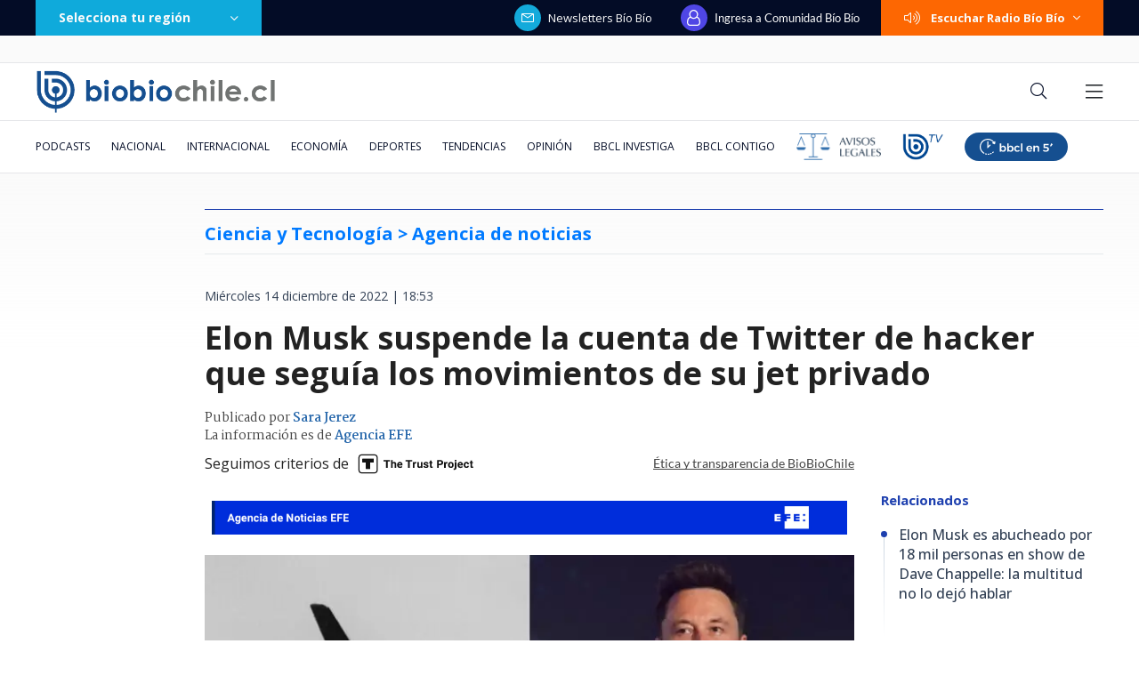

--- FILE ---
content_type: text/html; charset=utf-8
request_url: https://realtime.bbcl.cl/hit/?t=1768728294119&url=https%3A%2F%2Fwww.biobiochile.cl%2Fnoticias%2Fciencia-y-tecnologia%2Fmoviles-y-apps%2F2022%2F12%2F14%2Felon-musk-suspende-la-cuenta-de-twitter-de-hacker-que-seguia-los-movimientos-de-su-jet-privado.shtml&property=01G1KMVDSGMWCR31GWZX0VBJBY&referrer=
body_size: -15
content:
01KF86QYGD45M63WJ6X57NBD0Q./YhtO25rjtdC2ERSQuOG+/7jjPwEDmY5udjJ+0Ibmcg=

--- FILE ---
content_type: text/html; charset=utf-8
request_url: https://www.google.com/recaptcha/api2/aframe
body_size: 270
content:
<!DOCTYPE HTML><html><head><meta http-equiv="content-type" content="text/html; charset=UTF-8"></head><body><script nonce="LlO1SMnRBkp46K4XYFZ4Pw">/** Anti-fraud and anti-abuse applications only. See google.com/recaptcha */ try{var clients={'sodar':'https://pagead2.googlesyndication.com/pagead/sodar?'};window.addEventListener("message",function(a){try{if(a.source===window.parent){var b=JSON.parse(a.data);var c=clients[b['id']];if(c){var d=document.createElement('img');d.src=c+b['params']+'&rc='+(localStorage.getItem("rc::a")?sessionStorage.getItem("rc::b"):"");window.document.body.appendChild(d);sessionStorage.setItem("rc::e",parseInt(sessionStorage.getItem("rc::e")||0)+1);localStorage.setItem("rc::h",'1768728310034');}}}catch(b){}});window.parent.postMessage("_grecaptcha_ready", "*");}catch(b){}</script></body></html>

--- FILE ---
content_type: text/plain; charset=UTF-8
request_url: https://at.teads.tv/fpc?analytics_tag_id=PUB_25916&tfpvi=&gdpr_status=22&gdpr_reason=220&gdpr_consent=&ccpa_consent=&shared_ids=&sv=d656f4a&
body_size: 56
content:
YzZmNmQzZDktNmFjNS00ZjQzLTkwOTMtNzAzYzUzYzJlYTYzIy01LTM=

--- FILE ---
content_type: application/javascript; charset=utf-8
request_url: https://fundingchoicesmessages.google.com/f/AGSKWxWvYjMI8-tG1YXqQE_yuyTnPnzdVpd4K5GqjQzUCcVfe5DPDb6RGIsivN4e4d2mSLd8CzTroBr8HF7Eb_X1fgy2AN7HdyjrvCl4Anl07L3zucFfmcqNcaHsq-HS-xPALfiPYQAUd205x4mywYDZ3ajwD-UiHGP7d2X8_iIX_IQMvH55F-ndqXFlAmvB/_/adify_-160x600.-980x60-/houseads?/adorika300.
body_size: -1290
content:
window['560b129e-3544-4aab-8baf-a67d327693ee'] = true;

--- FILE ---
content_type: application/javascript
request_url: https://www.biobiochile.cl/static/realtime/realtime-general.js?t=1768728305257&callback=BBCL_Realtime
body_size: 1095
content:
/*2026-01-18 09:24:09*/ BBCL_Realtime([{"id":6702862,"titulo":"Videos muestran como incendio descontrolado destruy\u00f3 una poblaci\u00f3n casi completa en Lirqu\u00e9n","url":"https:\/\/www.biobiochile.cl\/noticias\/nacional\/chile\/2026\/01\/18\/videos-muestran-como-incendio-descontrolado-destruyo-una-poblacion-completa-en-lirquen.shtml","imagen":"2026\/01\/villa-italia-lirquen.png","video_rudo_destacado":"https:\/\/rudo.video\/vod\/bVHyiY\/skin\/simple\/o\/MjAyNi8wMS92aWxsYS1pdGFsaWEtbGlycXVlbi5wbmc=","categoria":"nacional","en_vivo":false,"visitas":133},{"id":6702709,"titulo":"\"Dejo este lugar que considero por siempre mi casa\": el emotivo adi\u00f3s de Catalina Edwards de Megamedia","url":"https:\/\/www.biobiochile.cl\/noticias\/espectaculos-y-tv\/celebridades\/2026\/01\/17\/dejo-este-lugar-que-considero-por-siempre-mi-casa-el-emotivo-adios-de-catalina-edwards-de-megamedia.shtml","imagen":"2026\/01\/edwards.png","video_rudo_destacado":"","categoria":"general","en_vivo":false,"visitas":89},{"id":6702817,"titulo":"Decretan Estado de Cat\u00e1strofe en las regiones de \u00d1uble y B\u00edo B\u00edo por avance de incendios forestales","url":"https:\/\/www.biobiochile.cl\/noticias\/nacional\/region-del-bio-bio\/2026\/01\/18\/decretan-estado-de-catastrofe-en-las-regiones-del-bio-bio-y-nuble-por-avance-de-incendios-forestales.shtml","imagen":"2026\/01\/digital-1200-x-633-px-18.png","video_rudo_destacado":"","categoria":"nacional","en_vivo":false,"visitas":77},{"id":6696446,"titulo":"Compras, deudas y \"coimas\": el caos financiero que tiene a Daniel Jadue bajo amenaza de c\u00e1rcel","url":"https:\/\/www.biobiochile.cl\/especial\/bbcl-investiga\/noticias\/articulos\/2026\/01\/18\/compras-deudas-y-coimas-el-caos-financiero-que-tiene-a-daniel-jadue-bajo-amenaza-de-carcel.shtml","imagen":"2026\/01\/diseno-sin-titulo-4.png","video_rudo_destacado":"","categoria":"nacional","en_vivo":false,"visitas":67},{"id":6702792,"titulo":"Conaf confirma 20 incendios forestales en combate: regiones de \u00d1uble y B\u00edo B\u00edo las m\u00e1s afectadas","url":"https:\/\/www.biobiochile.cl\/noticias\/nacional\/chile\/2026\/01\/18\/conaf-confirma-19-incendios-forestales-en-combate-regiones-de-nuble-y-bio-bio-las-mas-afectadas.shtml","imagen":"2026\/01\/digital-1200-x-633-px-17.png","video_rudo_destacado":"","categoria":"nacional","en_vivo":false,"visitas":45},{"id":6701466,"titulo":"Funcionario reci\u00e9n contratado detect\u00f3 millonario error en sueldos de Ministerio de la Mujer desde 2020","url":"https:\/\/www.biobiochile.cl\/noticias\/nacional\/chile\/2026\/01\/16\/funcionario-recien-contratado-detecto-millonario-error-en-sueldos-de-ministerio-de-la-mujer-desde-2020.shtml","imagen":"2026\/01\/ministerio-de-la-mujer-1.jpg","video_rudo_destacado":"","categoria":"nacional","en_vivo":false,"visitas":42},{"id":6702727,"titulo":"Seremi de Transportes pide evitar trasladarse si no es necesario: \"La emergencia est\u00e1 bastante grave\"","url":"https:\/\/www.biobiochile.cl\/noticias\/nacional\/region-del-bio-bio\/2026\/01\/18\/seremi-cautivo-pide-evitar-trasladarse-hacia-o-desde-concepcion-la-emergencia-esta-bastante-grave.shtml","imagen":"2026\/01\/seremi-cautivo-pide-evitar-trasladarse-hacia-o-desde-concepcion-la-emergencia-esta-bastante-grave.png","video_rudo_destacado":"","categoria":"nacional","en_vivo":false,"visitas":29},{"id":6702732,"titulo":"\"Hasta siempre\": M\u00e1ximo Bolocco despide a su abuela con emotiva \u00faltima fotograf\u00eda juntos","url":"https:\/\/www.biobiochile.cl\/noticias\/espectaculos-y-tv\/celebridades\/2026\/01\/17\/hasta-siempre-maximo-bolocco-despide-a-su-abuela-con-emotiva-ultima-fotografia-juntos.shtml","imagen":"2026\/01\/maaximo.png","video_rudo_destacado":"","categoria":"general","en_vivo":false,"visitas":23},{"id":6702857,"titulo":"Funcionarios denuncian robos en Hospital de Penco-Lirqu\u00e9n durante incendio forestal descontrolado","url":"https:\/\/www.biobiochile.cl\/noticias\/nacional\/chile\/2026\/01\/18\/funcionarios-denuncian-robos-en-hospital-de-penco-lirquen-durante-incendio-forestal-descontrolado.shtml","imagen":"2026\/01\/a_uno_1713465.jpeg","video_rudo_destacado":"","categoria":"nacional","en_vivo":false,"visitas":23},{"id":6702782,"titulo":"VIDEOS | Preocupante avance de incendio forestal de Concepci\u00f3n a Penco-Lirqu\u00e9n: est\u00e1 cerca de casas","url":"https:\/\/www.biobiochile.cl\/noticias\/nacional\/region-del-bio-bio\/2026\/01\/18\/videos-preocupante-avance-de-incendio-forestal-de-concepcion-a-penco-lirquen-esta-cerca-de-casas.shtml","imagen":"2026\/01\/digital-1200-x-633-px-16.png","video_rudo_destacado":"https:\/\/rudo.video\/vod\/bVHuqe\/skin\/simple\/o\/MjAyNi8wMS9kaWdpdGFsLTEyMDAteC02MzMtcHgtMTYucG5n","categoria":"nacional","en_vivo":false,"visitas":21}])